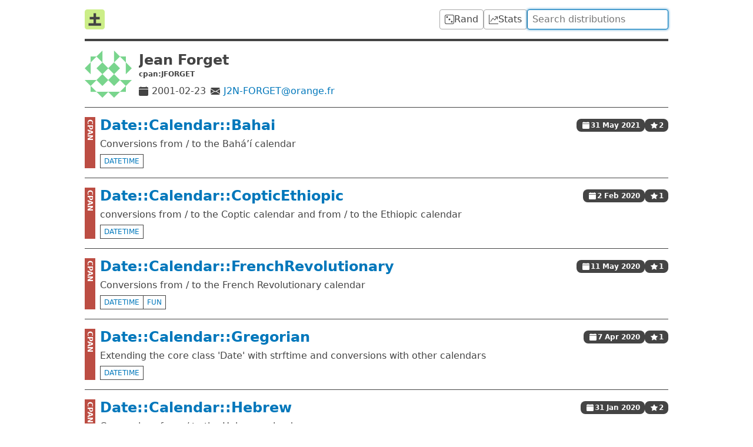

--- FILE ---
content_type: text/html; charset=utf-8
request_url: https://raku.land/cpan:JFORGET
body_size: 2370
content:


<!doctype html>

<html lang=en>

<title>Raku Land - Jean Forget</title>
<meta property="og:title" content="Raku Land - Jean Forget">

<link href=/recent/json rel=alternate type=application/json>

    <meta name=description          content="Raku Land is a directory of Raku distributions.">
    <meta property="og:description" content="Raku Land is a directory of Raku distributions.">

    <meta property="og:image" content="//www.gravatar.com/avatar/95433457d6f49ea8a63079693eefac71?d=identicon&amp;s=400">
    <meta property="og:image:width" content=200>
    <meta property="og:image:height" content=200>

    <link rel=canonical href="https://raku.land/cpan:JFORGET">
    <meta property="og:url" content="https://raku.land/cpan:JFORGET">

<meta name=viewport content="width=device-width">

<link href="/dist/css/common-ECA4XSCL.css" rel=stylesheet><link href="/dist/css/author-ND2RCXL3.css" rel=stylesheet>
<script src="/dist/js/common-JKTEW542.js" type=module></script>

    
    

<header>
    <a id=logo href=/ title=Home><svg viewbox="0 0 16 16"><rect width="16" height="16" rx="2" fill="#ce8"/><path d="M3 12h10M4 7h8M8 3v10" stroke="#444" stroke-width="2"/></svg>
</a>

    <a class=btn href=/rand title="Random Distribution">
        <svg viewBox="0 0 16 16" xmlns="http://www.w3.org/2000/svg"><path d="M13 1a2 2 0 0 1 2 2v10a2 2 0 0 1-2 2H3a2 2 0 0 1-2-2V3a2 2 0 0 1 2-2h10zM3 0a3 3 0 0 0-3 3v10a3 3 0 0 0 3 3h10a3 3 0 0 0 3-3V3a3 3 0 0 0-3-3H3zM5.5 4a1.5 1.5 0 1 1-3 0 1.5 1.5 0 0 1 3 0zm8 8a1.5 1.5 0 1 1-3 0 1.5 1.5 0 0 1 3 0zm-4-4a1.5 1.5 0 1 1-3 0 1.5 1.5 0 0 1 3 0"/></svg>

        <span>Rand</span>
    </a>

    <a class=btn href=/stats title="Distribution Statistics">
        <svg viewBox="0 0 16 16" xmlns="http://www.w3.org/2000/svg"><path d="M0 0h1v15h15v1H0V0zm10 3.5a.5.5 0 01.5-.5h4a.5.5 0 01.5.5v4a.5.5 0 01-1 0V4.9l-3.613 4.417a.5.5 0 01-.74.037L7.06 6.767l-3.656 5.027a.5.5 0 01-.808-.588l4-5.5a.5.5 0 01.758-.06l2.609 2.61L13.445 4H10.5a.5.5 0 01-.5-.5"/></svg>

        <span>Stats</span>
    </a>

    <form action=/ id=search>
        <input autocomplete=off autofocus name=q
            placeholder="Search distributions" type=search value="">
    </form>
</header>


<main>
    <header id=info>
        <img src="//www.gravatar.com/avatar/95433457d6f49ea8a63079693eefac71?d=identicon&s=160">
        <h1>Jean Forget</h1>
        <!-- TODO Make this ID a link for GitHub/GitLab -->
        <span>cpan:JFORGET</span>
        <ul>
<li>            <svg viewBox="0 0 16 16"><path d="M3.5 0a.5.5 0 01.5.5V1h8V.5a.5.5 0 011 0V1h1a2 2 0 012 2v11a2 2 0 01-2 2H2a2 2 0 01-2-2V5h16V4H0V3a2 2 0 012-2h1V.5a.5.5 0 01.5-.5"/></svg>

            <time datetime="2001-02-23T14:35:16Z" title="2001-02-23T14:35:16Z">
                2001-02-23
            </time>
        </li>
<li>            <svg viewBox="0 0 16 16"><path d="M.05 3.555A2 2 0 012 2h12a2 2 0 011.95 1.555L8 8.414.05 3.555zM0 4.697v7.104l5.803-3.558L0 4.697zM6.761 8.83l-6.57 4.027A2 2 0 002 14h12a2 2 0 001.808-1.144l-6.57-4.027L8 9.586l-1.239-.757zm3.436-.586L16 11.801V4.697l-5.803 3.546"/></svg>

            <a href="mailto:J2N-FORGET@orange.fr">J2N-FORGET@orange.fr</a>
        </li>
        </ul>
    </header>

    <ul id=dists>
<li>        <div class="eco with-tags cpan" title="CPAN">
            CPAN
        </div>
        <header>
            <h2>
                <a href="/cpan:JFORGET/Date::Calendar::Bahai">
                    Date::Calendar::Bahai
                </a>
            </h2>
            <time class=badge datetime="2021-05-31T19:43:46Z">
                <svg viewBox="0 0 16 16"><path d="M3.5 0a.5.5 0 01.5.5V1h8V.5a.5.5 0 011 0V1h1a2 2 0 012 2v11a2 2 0 01-2 2H2a2 2 0 01-2-2V5h16V4H0V3a2 2 0 012-2h1V.5a.5.5 0 01.5-.5"/></svg>

                31 May 2021
            </time>
<div class=badge title="2 stars">                <svg viewBox="0 0 16 16"><path d="M3.612 15.443c-.386.198-.824-.149-.746-.592l.83-4.73L.173 6.765c-.329-.314-.158-.888.283-.95l4.898-.696L7.538.792c.197-.39.73-.39.927 0l2.184 4.327 4.898.696c.441.062.612.636.283.95l-3.523 3.356.83 4.73c.078.443-.36.79-.746.592L8 13.187l-4.389 2.256"/></svg>

                2
            </div>        </header>
        <p>
            Conversions from / to the Baháʼí calendar
<div>            <div class=tags>
<a href="/tags/datetime">
                        datetime
                </a>            </div>
        </div>    </li><li>        <div class="eco with-tags cpan" title="CPAN">
            CPAN
        </div>
        <header>
            <h2>
                <a href="/cpan:JFORGET/Date::Calendar::CopticEthiopic">
                    Date::Calendar::CopticEthiopic
                </a>
            </h2>
            <time class=badge datetime="2020-02-02T18:15:06Z">
                <svg viewBox="0 0 16 16"><path d="M3.5 0a.5.5 0 01.5.5V1h8V.5a.5.5 0 011 0V1h1a2 2 0 012 2v11a2 2 0 01-2 2H2a2 2 0 01-2-2V5h16V4H0V3a2 2 0 012-2h1V.5a.5.5 0 01.5-.5"/></svg>

                2 Feb 2020
            </time>
<div class=badge title="1 stars">                <svg viewBox="0 0 16 16"><path d="M3.612 15.443c-.386.198-.824-.149-.746-.592l.83-4.73L.173 6.765c-.329-.314-.158-.888.283-.95l4.898-.696L7.538.792c.197-.39.73-.39.927 0l2.184 4.327 4.898.696c.441.062.612.636.283.95l-3.523 3.356.83 4.73c.078.443-.36.79-.746.592L8 13.187l-4.389 2.256"/></svg>

                1
            </div>        </header>
        <p>
            conversions from / to the Coptic calendar and from / to the Ethiopic calendar
<div>            <div class=tags>
<a href="/tags/datetime">
                        datetime
                </a>            </div>
        </div>    </li><li>        <div class="eco with-tags cpan" title="CPAN">
            CPAN
        </div>
        <header>
            <h2>
                <a href="/cpan:JFORGET/Date::Calendar::FrenchRevolutionary">
                    Date::Calendar::FrenchRevolutionary
                </a>
            </h2>
            <time class=badge datetime="2020-05-11T18:11:46Z">
                <svg viewBox="0 0 16 16"><path d="M3.5 0a.5.5 0 01.5.5V1h8V.5a.5.5 0 011 0V1h1a2 2 0 012 2v11a2 2 0 01-2 2H2a2 2 0 01-2-2V5h16V4H0V3a2 2 0 012-2h1V.5a.5.5 0 01.5-.5"/></svg>

                11 May 2020
            </time>
<div class=badge title="1 stars">                <svg viewBox="0 0 16 16"><path d="M3.612 15.443c-.386.198-.824-.149-.746-.592l.83-4.73L.173 6.765c-.329-.314-.158-.888.283-.95l4.898-.696L7.538.792c.197-.39.73-.39.927 0l2.184 4.327 4.898.696c.441.062.612.636.283.95l-3.523 3.356.83 4.73c.078.443-.36.79-.746.592L8 13.187l-4.389 2.256"/></svg>

                1
            </div>        </header>
        <p>
            Conversions from / to the French Revolutionary calendar
<div>            <div class=tags>
<a href="/tags/datetime">
                        datetime
                </a><a href="/tags/fun">
                        fun
                </a>            </div>
        </div>    </li><li>        <div class="eco with-tags cpan" title="CPAN">
            CPAN
        </div>
        <header>
            <h2>
                <a href="/cpan:JFORGET/Date::Calendar::Gregorian">
                    Date::Calendar::Gregorian
                </a>
            </h2>
            <time class=badge datetime="2020-04-07T19:24:15Z">
                <svg viewBox="0 0 16 16"><path d="M3.5 0a.5.5 0 01.5.5V1h8V.5a.5.5 0 011 0V1h1a2 2 0 012 2v11a2 2 0 01-2 2H2a2 2 0 01-2-2V5h16V4H0V3a2 2 0 012-2h1V.5a.5.5 0 01.5-.5"/></svg>

                7 Apr 2020
            </time>
<div class=badge title="1 stars">                <svg viewBox="0 0 16 16"><path d="M3.612 15.443c-.386.198-.824-.149-.746-.592l.83-4.73L.173 6.765c-.329-.314-.158-.888.283-.95l4.898-.696L7.538.792c.197-.39.73-.39.927 0l2.184 4.327 4.898.696c.441.062.612.636.283.95l-3.523 3.356.83 4.73c.078.443-.36.79-.746.592L8 13.187l-4.389 2.256"/></svg>

                1
            </div>        </header>
        <p>
            Extending the core class 'Date' with strftime and conversions with other calendars
<div>            <div class=tags>
<a href="/tags/datetime">
                        datetime
                </a>            </div>
        </div>    </li><li>        <div class="eco with-tags cpan" title="CPAN">
            CPAN
        </div>
        <header>
            <h2>
                <a href="/cpan:JFORGET/Date::Calendar::Hebrew">
                    Date::Calendar::Hebrew
                </a>
            </h2>
            <time class=badge datetime="2020-01-31T19:54:38Z">
                <svg viewBox="0 0 16 16"><path d="M3.5 0a.5.5 0 01.5.5V1h8V.5a.5.5 0 011 0V1h1a2 2 0 012 2v11a2 2 0 01-2 2H2a2 2 0 01-2-2V5h16V4H0V3a2 2 0 012-2h1V.5a.5.5 0 01.5-.5"/></svg>

                31 Jan 2020
            </time>
<div class=badge title="2 stars">                <svg viewBox="0 0 16 16"><path d="M3.612 15.443c-.386.198-.824-.149-.746-.592l.83-4.73L.173 6.765c-.329-.314-.158-.888.283-.95l4.898-.696L7.538.792c.197-.39.73-.39.927 0l2.184 4.327 4.898.696c.441.062.612.636.283.95l-3.523 3.356.83 4.73c.078.443-.36.79-.746.592L8 13.187l-4.389 2.256"/></svg>

                2
            </div>        </header>
        <p>
            Conversions from / to the Hebrew calendar
<div>            <div class=tags>
<a href="/tags/datetime">
                        datetime
                </a>            </div>
        </div>    </li><li>        <div class="eco with-tags cpan" title="CPAN">
            CPAN
        </div>
        <header>
            <h2>
                <a href="/cpan:JFORGET/Date::Calendar::Hijri">
                    Date::Calendar::Hijri
                </a>
            </h2>
            <time class=badge datetime="2021-02-12T06:12:46Z">
                <svg viewBox="0 0 16 16"><path d="M3.5 0a.5.5 0 01.5.5V1h8V.5a.5.5 0 011 0V1h1a2 2 0 012 2v11a2 2 0 01-2 2H2a2 2 0 01-2-2V5h16V4H0V3a2 2 0 012-2h1V.5a.5.5 0 01.5-.5"/></svg>

                12 Feb 2021
            </time>
<div class=badge title="1 stars">                <svg viewBox="0 0 16 16"><path d="M3.612 15.443c-.386.198-.824-.149-.746-.592l.83-4.73L.173 6.765c-.329-.314-.158-.888.283-.95l4.898-.696L7.538.792c.197-.39.73-.39.927 0l2.184 4.327 4.898.696c.441.062.612.636.283.95l-3.523 3.356.83 4.73c.078.443-.36.79-.746.592L8 13.187l-4.389 2.256"/></svg>

                1
            </div>        </header>
        <p>
            Arithmetic Variant of the Hijri Calendar
<div>            <div class=tags>
<a href="/tags/datetime">
                        datetime
                </a>            </div>
        </div>    </li><li>        <div class="eco with-tags cpan" title="CPAN">
            CPAN
        </div>
        <header>
            <h2>
                <a href="/cpan:JFORGET/Date::Calendar::Julian">
                    Date::Calendar::Julian
                </a>
            </h2>
            <time class=badge datetime="2021-01-13T06:10:41Z">
                <svg viewBox="0 0 16 16"><path d="M3.5 0a.5.5 0 01.5.5V1h8V.5a.5.5 0 011 0V1h1a2 2 0 012 2v11a2 2 0 01-2 2H2a2 2 0 01-2-2V5h16V4H0V3a2 2 0 012-2h1V.5a.5.5 0 01.5-.5"/></svg>

                13 Jan 2021
            </time>
<div class=badge title="1 stars">                <svg viewBox="0 0 16 16"><path d="M3.612 15.443c-.386.198-.824-.149-.746-.592l.83-4.73L.173 6.765c-.329-.314-.158-.888.283-.95l4.898-.696L7.538.792c.197-.39.73-.39.927 0l2.184 4.327 4.898.696c.441.062.612.636.283.95l-3.523 3.356.83 4.73c.078.443-.36.79-.746.592L8 13.187l-4.389 2.256"/></svg>

                1
            </div>        </header>
        <p>
            Conversions from / to the Julian calendar
<div>            <div class=tags>
<a href="/tags/datetime">
                        datetime
                </a>            </div>
        </div>    </li><li>        <div class="eco with-tags cpan" title="CPAN">
            CPAN
        </div>
        <header>
            <h2>
                <a href="/cpan:JFORGET/Date::Calendar::MayaAztec">
                    Date::Calendar::MayaAztec
                </a>
            </h2>
            <time class=badge datetime="2020-07-30T05:22:08Z">
                <svg viewBox="0 0 16 16"><path d="M3.5 0a.5.5 0 01.5.5V1h8V.5a.5.5 0 011 0V1h1a2 2 0 012 2v11a2 2 0 01-2 2H2a2 2 0 01-2-2V5h16V4H0V3a2 2 0 012-2h1V.5a.5.5 0 01.5-.5"/></svg>

                30 Jul 2020
            </time>
<div class=badge title="3 stars">                <svg viewBox="0 0 16 16"><path d="M3.612 15.443c-.386.198-.824-.149-.746-.592l.83-4.73L.173 6.765c-.329-.314-.158-.888.283-.95l4.898-.696L7.538.792c.197-.39.73-.39.927 0l2.184 4.327 4.898.696c.441.062.612.636.283.95l-3.523 3.356.83 4.73c.078.443-.36.79-.746.592L8 13.187l-4.389 2.256"/></svg>

                3
            </div>        </header>
        <p>
            conversions from/to the Maya calendar and from/to the Aztec calendar
<div>            <div class=tags>
<a href="/tags/datetime">
                        datetime
                </a>            </div>
        </div>    </li><li>        <div class="eco with-tags cpan" title="CPAN">
            CPAN
        </div>
        <header>
            <h2>
                <a href="/cpan:JFORGET/Date::Calendar::Persian">
                    Date::Calendar::Persian
                </a>
            </h2>
            <time class=badge datetime="2021-02-22T19:18:53Z">
                <svg viewBox="0 0 16 16"><path d="M3.5 0a.5.5 0 01.5.5V1h8V.5a.5.5 0 011 0V1h1a2 2 0 012 2v11a2 2 0 01-2 2H2a2 2 0 01-2-2V5h16V4H0V3a2 2 0 012-2h1V.5a.5.5 0 01.5-.5"/></svg>

                22 Feb 2021
            </time>
<div class=badge title="2 stars">                <svg viewBox="0 0 16 16"><path d="M3.612 15.443c-.386.198-.824-.149-.746-.592l.83-4.73L.173 6.765c-.329-.314-.158-.888.283-.95l4.898-.696L7.538.792c.197-.39.73-.39.927 0l2.184 4.327 4.898.696c.441.062.612.636.283.95l-3.523 3.356.83 4.73c.078.443-.36.79-.746.592L8 13.187l-4.389 2.256"/></svg>

                2
            </div>        </header>
        <p>
            Conversions from / to the Persian calendar
<div>            <div class=tags>
<a href="/tags/datetime">
                        datetime
                </a>            </div>
        </div>    </li><li>        <div class="eco with-tags cpan" title="CPAN">
            CPAN
        </div>
        <header>
            <h2>
                <a href="/cpan:JFORGET/Date::Calendar::Strftime">
                    Date::Calendar::Strftime
                </a>
            </h2>
            <time class=badge datetime="2020-01-22T18:27:24Z">
                <svg viewBox="0 0 16 16"><path d="M3.5 0a.5.5 0 01.5.5V1h8V.5a.5.5 0 011 0V1h1a2 2 0 012 2v11a2 2 0 01-2 2H2a2 2 0 01-2-2V5h16V4H0V3a2 2 0 012-2h1V.5a.5.5 0 01.5-.5"/></svg>

                22 Jan 2020
            </time>
<div class=badge title="2 stars">                <svg viewBox="0 0 16 16"><path d="M3.612 15.443c-.386.198-.824-.149-.746-.592l.83-4.73L.173 6.765c-.329-.314-.158-.888.283-.95l4.898-.696L7.538.792c.197-.39.73-.39.927 0l2.184 4.327 4.898.696c.441.062.612.636.283.95l-3.523 3.356.83 4.73c.078.443-.36.79-.746.592L8 13.187l-4.389 2.256"/></svg>

                2
            </div>        </header>
        <p>
            formatting any Date object or Date::Calendar::whatever object with 'strftime'
<div>            <div class=tags>
<a href="/tags/datetime">
                        datetime
                </a>            </div>
        </div>    </li></ul>

    <nav id=pagination>
    <span>
        
    </span>
    <span>
        1⁠–10 of 10
    </span>
    <span>
        
    </span>
</nav>

</main>



<footer>
    <a href=mailto:contact@raku.land>Email</a>
    •
    <a href=//gitlab.com/raku-land/raku-land>Git</a>
    •
    <a href=//web.libera.chat#raku-land>IRC</a>
    •
    <a href=//status.raku.land>Status</a>

    <a href=/build>Built <time datetime="2026-01-22T17:18:44.511483Z">2 mins ago</time></a>
</footer>


--- FILE ---
content_type: text/css
request_url: https://raku.land/dist/css/author-ND2RCXL3.css
body_size: -174
content:
#info h1{font-size:1.5rem;line-height:2rem}
/*# sourceMappingURL=/dist/css/author-ND2RCXL3.css.map */
